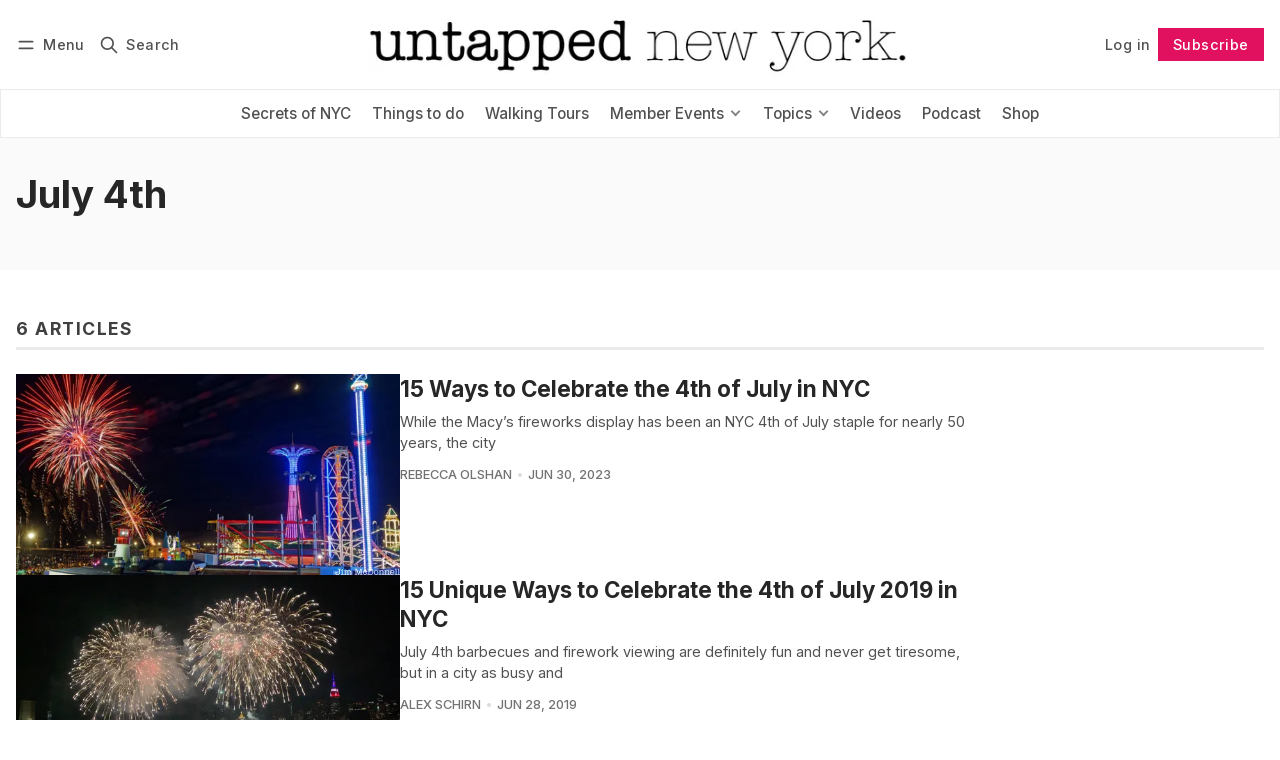

--- FILE ---
content_type: text/html; charset=utf-8
request_url: https://www.untappedcities.com/tag/july-4th/
body_size: 12545
content:
<!DOCTYPE html>
<html lang="en" data-color-scheme="light">
  <head>
    <meta charset="utf-8">
    <meta http-equiv="X-UA-Compatible" content="IE=edge">

    <title>July 4th - Untapped New York</title>

    <meta name="HandheldFriendly" content="True">
    <meta name="viewport" content="width=device-width, initial-scale=1.0">
    
    <meta name="theme-color" content="#e1115f">


    <link rel="preload" href="https://www.untappedcities.com/assets/dist/app.min.js?v=00e166cb66" as="script">
    <link rel="preload" href="https://www.untappedcities.com/assets/dist/app.min.css?v=00e166cb66" as="style">

        <link rel="preconnect" href="https://fonts.googleapis.com">
    <link rel="preconnect" href="https://fonts.gstatic.com" crossorigin>





    <link rel="preload stylesheet" href="https://fonts.googleapis.com/css2?family=Inter:wght@300;400;500;600;700;800&display=swap" 
          as="style" onload="this.onload=null;this.rel='stylesheet'" crossorigin>    
    <style>body { --font-body: 'Inter', sans-serif; --font-headings: 'Inter', sans-serif;}</style>








    <script async defer src="https://www.untappedcities.com/assets/dist/app.min.js?v=00e166cb66"></script>
    <script id="headerbidder" type="text/javascript" src="//a.publir.com/platform/1343.js"></script>

    <link rel="stylesheet" type="text/css" href="https://www.untappedcities.com/assets/dist/app.min.css?v=00e166cb66">

    <style>
  :root {
    --global-max-width: 1400px; /* site max width */
    --global-content-width: 700px; /* post-content-width */
    --global-wide-width: 960px; /* site max width */
    --global-radius: 0px; /* default radius */
    --global-gallery-gap: 1em; /* Image gallery distance between images */
    --global-hyphens: none; /* none/auto */
    --global-header-height: 92px;
    --global-theme-notifications: visible; /* visible/hidden */
    --global-progress-bar: visible; /* visible/hidden */
    --global-content-preview-fading: 0%; /* 50%-100% for fading effect */
    --global-scroll-behavior: smooth;
  }
</style>

<script>
  let preferredTheme = localStorage.getItem('PREFERRED_COLOR_SCHEME') || `light`;
  document.documentElement.setAttribute('data-color-scheme', preferredTheme);
  
  // Global values needed
  const themeGlobal = {
    currentPage: parseInt('1'),
    nextPage: parseInt(''),
    nextPageLink: '',
    maxPages: parseInt('1'), 
    lastPage: `1` === `1` ? true : false,
    postsPerPage: parseInt('12'),
    scrollPos: 0,
    imageLightbox: false
  }

  // Calculate contrast & HSL value;
  function getBrandColorInfo(hexcolor) {
    // get contrast
    if (hexcolor.slice(0, 1) === '#') { hexcolor = hexcolor.slice(1); }
    if (hexcolor.length === 3) { hexcolor = hexcolor.split('').map(function (hex) { return hex + hex;}).join(''); }
    let r = parseInt(hexcolor.substr(0,2),16), g = parseInt(hexcolor.substr(2,2),16), b = parseInt(hexcolor.substr(4,2),16);
    let yiq = ((r * 299) + (g * 587) + (b * 114)) / 1000;
    const colorContrast = (yiq >= 128) ? '#000' : '#fff';

    //get HSL
    r /= 255, g /= 255, b /= 255;
    const max = Math.max(r, g, b), min = Math.min(r, g, b);
    let h, s, l = (max + min)  /  2;  
    if ( max == min ) { h = s = 0; } else {
      let d = max - min;
      s = l > 0.5 ? d / (2 - max - min) : d / (max + min);
      switch(max){
        case r: h = (g - b) / d + (g < b ? 6 : 0); break;
        case g: h = (b - r) / d + 2; break;
        case b: h = (r - g) / d + 4; break;
      }
      h /= 6;
    }
    const colorHSL = [Math.round(h * 360), Math.round(s * 100), Math.round(l * 100)];

    // return
    return { colorContrast, colorHSL }
  };

  const brandColor = getBrandColorInfo("#e1115f");
  let style = document.createElement('style');
  style.innerHTML = `:root { 
    --color-brand-contrast: ${brandColor.colorContrast}; 
    --color-brand-h: ${brandColor.colorHSL[0]};
    --color-brand-s: ${brandColor.colorHSL[1]}%;
    --color-brand-l: ${brandColor.colorHSL[2]}%;
    --color-brand-hsl: ${brandColor.colorHSL[0]} ${brandColor.colorHSL[1]}% ${brandColor.colorHSL[2]}%;
  }`
  document.getElementsByTagName('head')[0].appendChild(style);
</script>

    
    
     

    <link rel="icon" href="https://www.untappedcities.com/content/images/size/w256h256/format/jpeg/2024/03/Untapped-U-Hi-Res.jpg" type="image/jpeg">
    <link rel="canonical" href="https://www.untappedcities.com/tag/july-4th/">
    <meta name="referrer" content="no-referrer-when-downgrade">
    
    <meta property="og:site_name" content="Untapped New York">
    <meta property="og:type" content="website">
    <meta property="og:title" content="July 4th - Untapped New York">
    <meta property="og:url" content="https://www.untappedcities.com/tag/july-4th/">
    <meta property="article:publisher" content="https://www.facebook.com/UntappedNY">
    <meta name="twitter:card" content="summary">
    <meta name="twitter:title" content="July 4th - Untapped New York">
    <meta name="twitter:url" content="https://www.untappedcities.com/tag/july-4th/">
    <meta name="twitter:site" content="@UntappedNY">
    
    <script type="application/ld+json">
{
    "@context": "https://schema.org",
    "@type": "Series",
    "publisher": {
        "@type": "Organization",
        "name": "Untapped New York",
        "url": "https://www.untappedcities.com/",
        "logo": {
            "@type": "ImageObject",
            "url": "https://www.untappedcities.com/content/images/2024/10/Untapped-New-York-Black-Logo-Transparency-1.png"
        }
    },
    "url": "https://www.untappedcities.com/tag/july-4th/",
    "name": "July 4th",
    "mainEntityOfPage": "https://www.untappedcities.com/tag/july-4th/"
}
    </script>

    <meta name="generator" content="Ghost 6.13">
    <link rel="alternate" type="application/rss+xml" title="Untapped New York" href="https://www.untappedcities.com/video/rss/">
    <script defer src="https://cdn.jsdelivr.net/ghost/portal@~2.56/umd/portal.min.js" data-i18n="true" data-ghost="https://www.untappedcities.com/" data-key="f4cfdd035ffd8d4b6a8ac187f6" data-api="https://untapped-new-york.ghost.io/ghost/api/content/" data-locale="en" crossorigin="anonymous"></script><style id="gh-members-styles">.gh-post-upgrade-cta-content,
.gh-post-upgrade-cta {
    display: flex;
    flex-direction: column;
    align-items: center;
    font-family: -apple-system, BlinkMacSystemFont, 'Segoe UI', Roboto, Oxygen, Ubuntu, Cantarell, 'Open Sans', 'Helvetica Neue', sans-serif;
    text-align: center;
    width: 100%;
    color: #ffffff;
    font-size: 16px;
}

.gh-post-upgrade-cta-content {
    border-radius: 8px;
    padding: 40px 4vw;
}

.gh-post-upgrade-cta h2 {
    color: #ffffff;
    font-size: 28px;
    letter-spacing: -0.2px;
    margin: 0;
    padding: 0;
}

.gh-post-upgrade-cta p {
    margin: 20px 0 0;
    padding: 0;
}

.gh-post-upgrade-cta small {
    font-size: 16px;
    letter-spacing: -0.2px;
}

.gh-post-upgrade-cta a {
    color: #ffffff;
    cursor: pointer;
    font-weight: 500;
    box-shadow: none;
    text-decoration: underline;
}

.gh-post-upgrade-cta a:hover {
    color: #ffffff;
    opacity: 0.8;
    box-shadow: none;
    text-decoration: underline;
}

.gh-post-upgrade-cta a.gh-btn {
    display: block;
    background: #ffffff;
    text-decoration: none;
    margin: 28px 0 0;
    padding: 8px 18px;
    border-radius: 4px;
    font-size: 16px;
    font-weight: 600;
}

.gh-post-upgrade-cta a.gh-btn:hover {
    opacity: 0.92;
}</style><script async src="https://js.stripe.com/v3/"></script>
    <script defer src="https://cdn.jsdelivr.net/ghost/sodo-search@~1.8/umd/sodo-search.min.js" data-key="f4cfdd035ffd8d4b6a8ac187f6" data-styles="https://cdn.jsdelivr.net/ghost/sodo-search@~1.8/umd/main.css" data-sodo-search="https://untapped-new-york.ghost.io/" data-locale="en" crossorigin="anonymous"></script>
    
    <link href="https://www.untappedcities.com/webmentions/receive/" rel="webmention">
    <script defer src="/public/cards.min.js?v=00e166cb66"></script>
    <link rel="stylesheet" type="text/css" href="/public/cards.min.css?v=00e166cb66">
    <script defer src="/public/comment-counts.min.js?v=00e166cb66" data-ghost-comments-counts-api="https://www.untappedcities.com/members/api/comments/counts/"></script>
    <script defer src="/public/member-attribution.min.js?v=00e166cb66"></script>
    <script defer src="/public/ghost-stats.min.js?v=00e166cb66" data-stringify-payload="false" data-datasource="analytics_events" data-storage="localStorage" data-host="https://www.untappedcities.com/.ghost/analytics/api/v1/page_hit"  tb_site_uuid="3e3b259f-e5a2-4287-97e8-4888d22daaef" tb_post_uuid="undefined" tb_post_type="null" tb_member_uuid="undefined" tb_member_status="undefined"></script><style>:root {--ghost-accent-color: #e1115f;}</style>
    <style>
  .uc-post-book-cta {
    margin: 0 auto 30px;
    max-width: 832px;
    padding-left: 48px;
    padding-right: 48px;
    width: 100%;
    display: grid;
    grid-template-columns: 1fr 50%;
  }

  .uc-post-book-cta-content {
    padding: 1em;
    align-self: center;
    background-color: #f7f5f5;
    height: 100%;
  }

  .uc-post-book-cta-content p {
    font-size: 1.5em;
    line-height: 1.2;
    padding-left: 0;
    padding-right: 0;
  }

  .uc-post-book-cta-content .kg-button-card.kg-align-left {
    margin: 0;
  }

  .uc-post-book-cta-media img {
    width: 100%;
    height: auto;
  }
</style>

<style>
  .post-template.tag-video .post-hero__excerpt {display: none} 
  .post-template.tag-video .hero__media, .post-template.tag-video .post-hero__media { display: none; }
  .youtube-player { padding-bottom: 75%; }
  .menu {
    top: calc(var(--global-header-height) + var(--announce-height));
  }
</style>
<!-- Google tag (gtag.js) -->
<script async src="https://www.googletagmanager.com/gtag/js?id=G-82E9LH2MVG"></script>
<script>
  window.dataLayer = window.dataLayer || [];
  function gtag(){dataLayer.push(arguments);}
  gtag('js', new Date());

  gtag('config', 'G-82E9LH2MVG');
</script>
<meta name="google-site-verification" content="09ZR7EZJRcE9QTXZ8i4LgedIQtuvzGQfvaR7ShjkeZc" />
<meta name="robots" content="max-image-preview:large">
  </head>
  <body class="tag-template tag-july-4th "  data-excerpts="true">
    

      <header class="header js-header" data-logo="center" data-style="sticky">
  <div class="container wrapper flex items-center header__container">
    <div class="header__more">
      <button class="btn header__menu-toggle js-menu-toggle" title="Menu" aria-label="Menu">
        <i class="icon icon-menu">
  <svg xmlns="http://www.w3.org/2000/svg" class="icon icon-tabler icon-tabler-menu" width="24" height="24" viewBox="0 0 24 24" stroke-width="2" stroke="currentColor" fill="none" stroke-linecap="round" stroke-linejoin="round">
  <path stroke="none" d="M0 0h24v24H0z" fill="none"></path>
  <path d="M4 8l16 0"></path>
  <path d="M4 16l16 0"></path>
</svg>
</i>        <i class="icon icon-x">
  <svg xmlns="http://www.w3.org/2000/svg" class="icon icon-tabler icon-tabler-x" width="24" height="24" viewBox="0 0 24 24" stroke-width="1.5" stroke="currentColor" fill="none" stroke-linecap="round" stroke-linejoin="round">
  <path stroke="none" d="M0 0h24v24H0z" fill="none"/>
  <line x1="18" y1="6" x2="6" y2="18" />
  <line x1="6" y1="6" x2="18" y2="18" />
</svg>
</i>        <span>Menu</span>
      </button>

      <button class="btn header__search-toggle" data-ghost-search title="Search" aria-label="Search">
        <i class="icon icon-search">
  <svg xmlns="http://www.w3.org/2000/svg" class="icon icon-tabler icon-tabler-search" width="24" height="24" viewBox="0 0 24 24" stroke-width="2" stroke="currentColor" fill="none" stroke-linecap="round" stroke-linejoin="round">
  <path stroke="none" d="M0 0h24v24H0z" fill="none"/>
  <circle cx="10" cy="10" r="7" />
  <line x1="21" y1="21" x2="15" y2="15" />
</svg>



</i>        <span>Search</span>
      </button>
    </div>

    <div class="header__brand">
<a href="https://www.untappedcities.com">          <picture class="dark-theme-logo">
  <source     
    srcset="/content/images/size/w100/format/webp/2024/10/Untapped-New-York-Logo-Dark-Large-New.png 100w,/content/images/size/w300/format/webp/2024/10/Untapped-New-York-Logo-Dark-Large-New.png 300w,/content/images/size/w600/format/webp/2024/10/Untapped-New-York-Logo-Dark-Large-New.png 600w"
    sizes="200px"
    data-sizes="auto"
    type="image/webp"
  >
  <img class="header__logo"
    srcset="/content/images/size/w100/format/webp/2024/10/Untapped-New-York-Logo-Dark-Large-New.png 100w,/content/images/size/w300/format/webp/2024/10/Untapped-New-York-Logo-Dark-Large-New.png 300w,/content/images/size/w600/format/webp/2024/10/Untapped-New-York-Logo-Dark-Large-New.png 600w"
    sizes="200px"
    data-sizes="auto"
    data-src="/content/images/size/w100/2024/10/Untapped-New-York-Logo-Dark-Large-New.png"
    src="/content/images/size/w30/2024/10/Untapped-New-York-Logo-Dark-Large-New.png"
    alt="Untapped New York"
  >
</picture>          <picture class="default-logo">
  <source 
    sizes="(max-width: 800px) 200px, 320px"
    
    
    srcset="/content/images/size/w300/format/webp/2024/10/Untapped-New-York-Black-Logo-Transparency-1.png 300w, /content/images/size/w600/format/webp/2024/10/Untapped-New-York-Black-Logo-Transparency-1.png 600w"
    type="image/webp"
  >
  <img class="header__logo"
    sizes="(max-width: 800px) 200px, 320px"
    
    data-srcset="/content/images/size/w300/2024/10/Untapped-New-York-Black-Logo-Transparency-1.png 300w, /content/images/size/w600/2024/10/Untapped-New-York-Black-Logo-Transparency-1.png 600w"
    srcset="/content/images/size/w30/2024/10/Untapped-New-York-Black-Logo-Transparency-1.png 30w"
    data-src="/content/images/size/w100/2024/10/Untapped-New-York-Black-Logo-Transparency-1.png"
    src="/content/images/size/w30/2024/10/Untapped-New-York-Black-Logo-Transparency-1.png"
    alt="Untapped New York"
    loading="eager"
  >
</picture></a>    </div>

    <div class="header__actions">
          <a href="/signin/" class="btn signin-link radius" data-portal="signin">Log in</a>
          <a href="/signup/" class="btn signup-link btn--brand radius" data-portal="signup">Subscribe</a>
        

      <div class="member-menu js-member-menu">
      <a href="/signup/" data-portal="signup" class="signup-link">
        <i class="icon icon-arrow-up-right icon--sm">
  <svg xmlns="http://www.w3.org/2000/svg" class="icon icon-tabler icon-tabler-arrow-up-right" width="24" height="24" viewBox="0 0 24 24" stroke-width="2" stroke="currentColor" fill="none" stroke-linecap="round" stroke-linejoin="round">
  <path stroke="none" d="M0 0h24v24H0z" fill="none"/>
  <line x1="17" y1="7" x2="7" y2="17" />
  <polyline points="8 7 17 7 17 16" />
</svg>



</i>Sign up
      </a>

      <a href="/signin/" data-portal="signin" class="signin-link">
        <i class="icon icon-login icon--sm">
  <svg xmlns="http://www.w3.org/2000/svg" width="24" height="24" viewBox="0 0 24 24" fill="none" stroke="currentColor" stroke-width="2" stroke-linecap="round" stroke-linejoin="round" class="feather feather-log-in">
  <path d="M15 3h4a2 2 0 0 1 2 2v14a2 2 0 0 1-2 2h-4"></path>
  <polyline points="10 17 15 12 10 7"></polyline>
  <line x1="15" y1="12" x2="3" y2="12"></line>
</svg>
</i>Sign in
      </a>
</div>    </div>
  </div>
</header>

<div class="header-menu">
  <div class="container wrapper flex">

    <nav class="header-menu-nav">
      <ul class="nav">
    <li class="nav-secrets-of-nyc" 
      data-label="Secrets of NYC" data-length="14">
      <a href="https://www.untappedcities.com/tag/secrets-of-nyc/">
        <span>Secrets of NYC</span>
      </a>
    </li>
    <li class="nav-things-to-do" 
      data-label="Things to do" data-length="12">
      <a href="https://www.untappedcities.com/tag/things-to-do/">
        <span>Things to do</span>
      </a>
    </li>
    <li class="nav-walking-tours" 
      data-label="Walking Tours" data-length="13">
      <a href="https://untappednewyorktours.com/">
        <span>Walking Tours</span>
      </a>
    </li>
    <li class="nav-member-events" 
      data-label="Member Events" data-length="13">
      <a href="https://www.untappedcities.com/insiders/events/">
        <span>Member Events</span>
      </a>
    </li>
    <li class="nav-become-a-member is-subitem" 
      data-label="- Become a Member" data-length="17">
      <a href="https://www.untappedcities.com/membership/">
        <span>- Become a Member</span>
      </a>
    </li>
    <li class="nav-my-account is-subitem" 
      data-label="- My Account" data-length="12">
      <a href="https://www.untappedcities.com/#/portal/signin">
        <span>- My Account</span>
      </a>
    </li>
    <li class="nav-upcoming-events is-subitem" 
      data-label="- Upcoming Events" data-length="17">
      <a href="https://www.untappedcities.com/insiders/events/">
        <span>- Upcoming Events</span>
      </a>
    </li>
    <li class="nav-on-demand-videos is-subitem" 
      data-label="- On-Demand Videos" data-length="18">
      <a href="https://www.untappedcities.com/video/">
        <span>- On-Demand Videos</span>
      </a>
    </li>
    <li class="nav-gift-membership is-subitem" 
      data-label="- Gift Membership" data-length="17">
      <a href="https://www.untappedcities.com/gift-subscription/">
        <span>- Gift Membership</span>
      </a>
    </li>
    <li class="nav-topics" 
      data-label="Topics" data-length="6">
      <a href="#">
        <span>Topics</span>
      </a>
    </li>
    <li class="nav-abandoned is-subitem" 
      data-label="- Abandoned" data-length="11">
      <a href="https://www.untappedcities.com/tag/abandoned/">
        <span>- Abandoned</span>
      </a>
    </li>
    <li class="nav-architecture is-subitem" 
      data-label="- Architecture" data-length="14">
      <a href="https://www.untappedcities.com/tag/architecture/">
        <span>- Architecture</span>
      </a>
    </li>
    <li class="nav-arts-culture is-subitem" 
      data-label="- Arts &amp; Culture" data-length="16">
      <a href="https://www.untappedcities.com/tag/culture/">
        <span>- Arts &amp; Culture</span>
      </a>
    </li>
    <li class="nav-behind-the-scenes is-subitem" 
      data-label="- Behind the Scenes" data-length="19">
      <a href="https://www.untappedcities.com/tag/behind-the-scenes/">
        <span>- Behind the Scenes</span>
      </a>
    </li>
    <li class="nav-film-locations is-subitem" 
      data-label="- Film Locations" data-length="16">
      <a href="https://www.untappedcities.com/tag/film-locations/">
        <span>- Film Locations</span>
      </a>
    </li>
    <li class="nav-food-drink is-subitem" 
      data-label="- Food &amp; Drink" data-length="14">
      <a href="https://www.untappedcities.com/tag/food/">
        <span>- Food &amp; Drink</span>
      </a>
    </li>
    <li class="nav-transit is-subitem" 
      data-label="- Transit" data-length="9">
      <a href="https://www.untappedcities.com/tag/transit/">
        <span>- Transit</span>
      </a>
    </li>
    <li class="nav-videos" 
      data-label="Videos" data-length="6">
      <a href="https://www.untappedcities.com/video/">
        <span>Videos</span>
      </a>
    </li>
    <li class="nav-podcast" 
      data-label="Podcast" data-length="7">
      <a href="https://www.untappedcities.com/podcast/">
        <span>Podcast</span>
      </a>
    </li>
    <li class="nav-shop" 
      data-label="Shop" data-length="4">
      <a href="https://untapped-cities.square.site/">
        <span>Shop</span>
      </a>
    </li>
</ul>
    </nav>

  </div>
</div>



      <div class="menu js-menu">
  <div class="container wrapper">
    <div class="menu__content">
      <nav class="menu__navigation">
        <ul class="nav">
    <li class="nav-secrets-of-nyc" 
      data-label="Secrets of NYC" data-length="14">
      <a href="https://www.untappedcities.com/tag/secrets-of-nyc/">
        <span>Secrets of NYC</span>
      </a>
    </li>
    <li class="nav-things-to-do" 
      data-label="Things to do" data-length="12">
      <a href="https://www.untappedcities.com/tag/things-to-do/">
        <span>Things to do</span>
      </a>
    </li>
    <li class="nav-walking-tours" 
      data-label="Walking Tours" data-length="13">
      <a href="https://untappednewyorktours.com/">
        <span>Walking Tours</span>
      </a>
    </li>
    <li class="nav-member-events" 
      data-label="Member Events" data-length="13">
      <a href="https://www.untappedcities.com/insiders/events/">
        <span>Member Events</span>
      </a>
    </li>
    <li class="nav-become-a-member is-subitem" 
      data-label="- Become a Member" data-length="17">
      <a href="https://www.untappedcities.com/membership/">
        <span>- Become a Member</span>
      </a>
    </li>
    <li class="nav-my-account is-subitem" 
      data-label="- My Account" data-length="12">
      <a href="https://www.untappedcities.com/#/portal/signin">
        <span>- My Account</span>
      </a>
    </li>
    <li class="nav-upcoming-events is-subitem" 
      data-label="- Upcoming Events" data-length="17">
      <a href="https://www.untappedcities.com/insiders/events/">
        <span>- Upcoming Events</span>
      </a>
    </li>
    <li class="nav-on-demand-videos is-subitem" 
      data-label="- On-Demand Videos" data-length="18">
      <a href="https://www.untappedcities.com/video/">
        <span>- On-Demand Videos</span>
      </a>
    </li>
    <li class="nav-gift-membership is-subitem" 
      data-label="- Gift Membership" data-length="17">
      <a href="https://www.untappedcities.com/gift-subscription/">
        <span>- Gift Membership</span>
      </a>
    </li>
    <li class="nav-topics" 
      data-label="Topics" data-length="6">
      <a href="#">
        <span>Topics</span>
      </a>
    </li>
    <li class="nav-abandoned is-subitem" 
      data-label="- Abandoned" data-length="11">
      <a href="https://www.untappedcities.com/tag/abandoned/">
        <span>- Abandoned</span>
      </a>
    </li>
    <li class="nav-architecture is-subitem" 
      data-label="- Architecture" data-length="14">
      <a href="https://www.untappedcities.com/tag/architecture/">
        <span>- Architecture</span>
      </a>
    </li>
    <li class="nav-arts-culture is-subitem" 
      data-label="- Arts &amp; Culture" data-length="16">
      <a href="https://www.untappedcities.com/tag/culture/">
        <span>- Arts &amp; Culture</span>
      </a>
    </li>
    <li class="nav-behind-the-scenes is-subitem" 
      data-label="- Behind the Scenes" data-length="19">
      <a href="https://www.untappedcities.com/tag/behind-the-scenes/">
        <span>- Behind the Scenes</span>
      </a>
    </li>
    <li class="nav-film-locations is-subitem" 
      data-label="- Film Locations" data-length="16">
      <a href="https://www.untappedcities.com/tag/film-locations/">
        <span>- Film Locations</span>
      </a>
    </li>
    <li class="nav-food-drink is-subitem" 
      data-label="- Food &amp; Drink" data-length="14">
      <a href="https://www.untappedcities.com/tag/food/">
        <span>- Food &amp; Drink</span>
      </a>
    </li>
    <li class="nav-transit is-subitem" 
      data-label="- Transit" data-length="9">
      <a href="https://www.untappedcities.com/tag/transit/">
        <span>- Transit</span>
      </a>
    </li>
    <li class="nav-videos" 
      data-label="Videos" data-length="6">
      <a href="https://www.untappedcities.com/video/">
        <span>Videos</span>
      </a>
    </li>
    <li class="nav-podcast" 
      data-label="Podcast" data-length="7">
      <a href="https://www.untappedcities.com/podcast/">
        <span>Podcast</span>
      </a>
    </li>
    <li class="nav-shop" 
      data-label="Shop" data-length="4">
      <a href="https://untapped-cities.square.site/">
        <span>Shop</span>
      </a>
    </li>
</ul>

          <ul class="nav secondary submenu">
    <li class="nav-advertise-with-us" 
      data-label="Advertise with us" data-length="17">
      <a href="https://www.untappedcities.com/advertise/">
        <span>Advertise with us</span>
      </a>
    </li>
    <li class="nav-about-untapped" 
      data-label="About Untapped" data-length="14">
      <a href="https://www.untappedcities.com/about/">
        <span>About Untapped</span>
      </a>
    </li>
    <li class="nav-jobs-internships" 
      data-label="Jobs &amp; Internships" data-length="18">
      <a href="https://www.untappedcities.com/join-us/">
        <span>Jobs &amp; Internships</span>
      </a>
    </li>
    <li class="nav-terms-conditions" 
      data-label="Terms &amp; Conditions" data-length="18">
      <a href="https://www.untappedcities.com/terms-of-use/">
        <span>Terms &amp; Conditions</span>
      </a>
    </li>
    <li class="nav-members-faq" 
      data-label="Members FAQ" data-length="11">
      <a href="https://www.untappedcities.com/insiders-faq/">
        <span>Members FAQ</span>
      </a>
    </li>
    <li class="nav-privacy-policy" 
      data-label="Privacy Policy" data-length="14">
      <a href="https://www.untappedcities.com/privacy-policy/">
        <span>Privacy Policy</span>
      </a>
    </li>
    <li class="nav-eu-privacy-information" 
      data-label="EU Privacy Information" data-length="22">
      <a href="https://www.untappedcities.com/eu-privacy-information/">
        <span>EU Privacy Information</span>
      </a>
    </li>
    <li class="nav-gdpr" 
      data-label="GDPR" data-length="4">
      <a href="https://www.untappedcities.com/gdpr/">
        <span>GDPR</span>
      </a>
    </li>
    <li class="nav-accessibility-statement" 
      data-label="Accessibility Statement" data-length="23">
      <a href="https://www.untappedcities.com/accessibility-statement/">
        <span>Accessibility Statement</span>
      </a>
    </li>
    <li class="nav-contact-us" 
      data-label="Contact Us" data-length="10">
      <a href="https://www.untappedcities.com/contact/">
        <span>Contact Us</span>
      </a>
    </li>
</ul>
      </nav>

      <div class="menu__posts">
        <span class="menu__posts-title">Latest news</span>
            <article class="post-card has-img is-featured horizontal js-post-card">

  <div class="post-card__content flex flex-col ">
      <a class="post-tag mr-sm tag-secrets-of-nyc" href="/tag/secrets-of-nyc/" aria-label="Secrets of NYC"
        
      >Secrets of NYC</a>

      <h2 class="post-card__title"><a href="https://www.untappedcities.com/spot-a-ghost-sign-for-nycs-lost-automat/">Spot a Ghost Sign for NYC&#x27;s Lost Automat</a></h2>
    
    <p class="post-card__excerpt opacity-080">
      There are no more Horn &amp; Hardarts in NYC, but remnants of them still exist!
    </p>

    <div class="post-info">
  <ul class="post-info__avatars">
        <li class="author-avatar has-image">
          <a href="/author/nicole/" title="Nicole Saraniero" aria-label="Nicole Saraniero">
              <picture class="">
  <source 
    sizes="60px"
    data-sizes="auto"
    srcset="https://www.gravatar.com/avatar/f94143a33c8ae1a34a658a66df656f80?s&#x3D;250&amp;r&#x3D;x&amp;d&#x3D;mp 30w"
    data-srcset="https://www.gravatar.com/avatar/f94143a33c8ae1a34a658a66df656f80?s&#x3D;250&amp;r&#x3D;x&amp;d&#x3D;mp 30w, https://www.gravatar.com/avatar/f94143a33c8ae1a34a658a66df656f80?s&#x3D;250&amp;r&#x3D;x&amp;d&#x3D;mp 100w"
    type="image/webp"
  >
  <img class="lazyload"
    sizes="60px"
    data-sizes="auto"
    data-srcset="https://www.gravatar.com/avatar/f94143a33c8ae1a34a658a66df656f80?s&#x3D;250&amp;r&#x3D;x&amp;d&#x3D;mp 30w, https://www.gravatar.com/avatar/f94143a33c8ae1a34a658a66df656f80?s&#x3D;250&amp;r&#x3D;x&amp;d&#x3D;mp 100w"
    srcset="https://www.gravatar.com/avatar/f94143a33c8ae1a34a658a66df656f80?s&#x3D;250&amp;r&#x3D;x&amp;d&#x3D;mp 30w"
    data-src="https://www.gravatar.com/avatar/f94143a33c8ae1a34a658a66df656f80?s&#x3D;250&amp;r&#x3D;x&amp;d&#x3D;mp"
    src="https://www.gravatar.com/avatar/f94143a33c8ae1a34a658a66df656f80?s&#x3D;250&amp;r&#x3D;x&amp;d&#x3D;mp"
    alt="Nicole Saraniero"
    
  >
</picture>          </a>
        </li>
  </ul>
  
    <span class="post-info__authors"><a href="/author/nicole/">Nicole Saraniero</a></span>
  
  <time datetime="2026-01-19">Jan 19, 2026</time> 

</div>  </div>
</article>            <article class="post-card no-image horizontal js-post-card">

  <div class="post-card__content flex flex-col ">
      <a class="post-tag mr-sm tag-video" href="/tag/video/" aria-label="video"
        
      >video</a>

      <h2 class="post-card__title"><a href="https://www.untappedcities.com/remembering-the-automat-with-marianne-hardart-lorraine-diehl/">Remembering the Automat with Marianne Hardart &amp; Lorraine Diehl</a></h2>
    
    <p class="post-card__excerpt opacity-080">
      rNc_bOyoSBI
    </p>

    <div class="post-info">
  <ul class="post-info__avatars">
        <li class="author-avatar has-image">
          <a href="/author/untappedny/" title="Untapped New York" aria-label="Untapped New York">
              <picture class="">
  <source 
    sizes="60px"
    data-sizes="auto"
    srcset="https://secure.gravatar.com/avatar/b0000b0ea45c4d53eb9ed0b25c58d3b2?s&#x3D;3000&amp;d&#x3D;mm&amp;r&#x3D;g 30w"
    data-srcset="https://secure.gravatar.com/avatar/b0000b0ea45c4d53eb9ed0b25c58d3b2?s&#x3D;3000&amp;d&#x3D;mm&amp;r&#x3D;g 30w, https://secure.gravatar.com/avatar/b0000b0ea45c4d53eb9ed0b25c58d3b2?s&#x3D;3000&amp;d&#x3D;mm&amp;r&#x3D;g 100w"
    type="image/webp"
  >
  <img class="lazyload"
    sizes="60px"
    data-sizes="auto"
    data-srcset="https://secure.gravatar.com/avatar/b0000b0ea45c4d53eb9ed0b25c58d3b2?s&#x3D;3000&amp;d&#x3D;mm&amp;r&#x3D;g 30w, https://secure.gravatar.com/avatar/b0000b0ea45c4d53eb9ed0b25c58d3b2?s&#x3D;3000&amp;d&#x3D;mm&amp;r&#x3D;g 100w"
    srcset="https://secure.gravatar.com/avatar/b0000b0ea45c4d53eb9ed0b25c58d3b2?s&#x3D;3000&amp;d&#x3D;mm&amp;r&#x3D;g 30w"
    data-src="https://secure.gravatar.com/avatar/b0000b0ea45c4d53eb9ed0b25c58d3b2?s&#x3D;3000&amp;d&#x3D;mm&amp;r&#x3D;g"
    src="https://secure.gravatar.com/avatar/b0000b0ea45c4d53eb9ed0b25c58d3b2?s&#x3D;3000&amp;d&#x3D;mm&amp;r&#x3D;g"
    alt="Untapped New York"
    
  >
</picture>          </a>
        </li>
  </ul>
  
    <span class="post-info__authors"><a href="/author/untappedny/">Untapped New York</a></span>
  
  <time datetime="2026-01-16">Jan 16, 2026</time> 

</div>  </div>
</article>            <article class="post-card has-img horizontal js-post-card">

  <div class="post-card__content flex flex-col ">
      <a class="post-tag mr-sm tag-film-locations" href="/tag/film-locations/" aria-label="Film Locations"
        
      >Film Locations</a>

      <h2 class="post-card__title"><a href="https://www.untappedcities.com/timothee-chalamet-movie-lower-east-side-nyc/">Marty Supreme Film Shoot Transforms NYC’s Lower East Side</a></h2>
    
    <p class="post-card__excerpt opacity-080">
      In October 2024, we reported on a new Timothée Chalamet movie that was shooting on the Lower East Side, and
    </p>

    <div class="post-info">
  <ul class="post-info__avatars">
        <li class="author-avatar has-image">
          <a href="/author/nicole/" title="Nicole Saraniero" aria-label="Nicole Saraniero">
              <picture class="">
  <source 
    sizes="60px"
    data-sizes="auto"
    srcset="https://www.gravatar.com/avatar/f94143a33c8ae1a34a658a66df656f80?s&#x3D;250&amp;r&#x3D;x&amp;d&#x3D;mp 30w"
    data-srcset="https://www.gravatar.com/avatar/f94143a33c8ae1a34a658a66df656f80?s&#x3D;250&amp;r&#x3D;x&amp;d&#x3D;mp 30w, https://www.gravatar.com/avatar/f94143a33c8ae1a34a658a66df656f80?s&#x3D;250&amp;r&#x3D;x&amp;d&#x3D;mp 100w"
    type="image/webp"
  >
  <img class="lazyload"
    sizes="60px"
    data-sizes="auto"
    data-srcset="https://www.gravatar.com/avatar/f94143a33c8ae1a34a658a66df656f80?s&#x3D;250&amp;r&#x3D;x&amp;d&#x3D;mp 30w, https://www.gravatar.com/avatar/f94143a33c8ae1a34a658a66df656f80?s&#x3D;250&amp;r&#x3D;x&amp;d&#x3D;mp 100w"
    srcset="https://www.gravatar.com/avatar/f94143a33c8ae1a34a658a66df656f80?s&#x3D;250&amp;r&#x3D;x&amp;d&#x3D;mp 30w"
    data-src="https://www.gravatar.com/avatar/f94143a33c8ae1a34a658a66df656f80?s&#x3D;250&amp;r&#x3D;x&amp;d&#x3D;mp"
    src="https://www.gravatar.com/avatar/f94143a33c8ae1a34a658a66df656f80?s&#x3D;250&amp;r&#x3D;x&amp;d&#x3D;mp"
    alt="Nicole Saraniero"
    
  >
</picture>          </a>
        </li>
  </ul>
  
    <span class="post-info__authors"><a href="/author/nicole/">Nicole Saraniero</a></span>
  
  <time datetime="2026-01-12">Jan 12, 2026</time> 

</div>  </div>
</article>      </div>
    </div>
  </div>

  <div class="w-100 mt border-top">
    <div class="menu__actions">
          <a href="/signin/" data-portal="signin" class="btn signin-link radius">
            Log in
          </a>
          <a href="/signup/" data-portal="signup" class="btn signup-link btn--brand radius">
            Subscribe
          </a>

      <span class="flex-1"></span>

      <div class="social-links items-center mb">
        <span class="fw-600 mr-sm">Follow</span>
          <a href="https://www.facebook.com/UntappedNY" class="facebook" aria-label="Facebook"><i class="icon icon-facebook icon--sm filled">
  <svg xmlns="http://www.w3.org/2000/svg" class="icon icon-tabler icon-tabler-brand-facebook" width="24" height="24" viewBox="0 0 24 24" stroke-width="2" stroke="currentColor" fill="none" stroke-linecap="round" stroke-linejoin="round">
  <path stroke="none" d="M0 0h24v24H0z" fill="none"/>
  <path d="M7 10v4h3v7h4v-7h3l1 -4h-4v-2a1 1 0 0 1 1 -1h3v-4h-3a5 5 0 0 0 -5 5v2h-3" />
</svg>



</i><span>Facebook</span></a>

  <a href="https://x.com/UntappedNY" class="twitter" aria-label="Twitter"><i class="icon icon-twitter-x icon--sm">
  <svg xmlns="http://www.w3.org/2000/svg" class="icon icon-tabler icon-tabler-brand-x" width="24" height="24" viewBox="0 0 24 24" stroke-width="2" stroke="currentColor" fill="none" stroke-linecap="round" stroke-linejoin="round">
  <path stroke="none" d="M0 0h24v24H0z" fill="none"></path>
  <path d="M4 4l11.733 16h4.267l-11.733 -16z"></path>
  <path d="M4 20l6.768 -6.768m2.46 -2.46l6.772 -6.772"></path>
</svg>
</i><span>Twitter</span></a>

<a href="https://www.untappedcities.com/latest/rss" class="rss" aria-label="RSS"><i class="icon icon-rss icon--sm">
  <svg xmlns="http://www.w3.org/2000/svg" class="icon icon-tabler icon-tabler-rss" width="24" height="24" viewBox="0 0 24 24" stroke-width="2" stroke="currentColor" fill="none" stroke-linecap="round" stroke-linejoin="round">
  <path stroke="none" d="M0 0h24v24H0z" fill="none"/>
  <circle cx="5" cy="19" r="1" />
  <path d="M4 4a16 16 0 0 1 16 16" />
  <path d="M4 11a9 9 0 0 1 9 9" />
</svg>



</i><span>RSS</span></a>









      </div>
    </div>
  </div>
</div>
    <main class="main flex-1">
      
  <div class="bg-acc">
    <div class="container wrapper">
      <div class="tag-hero">
        <div class="tag-hero__content">
          <h1 class="tag-hero__name">July 4th</h1>
          
        </div>
      </div>
    </div>
  </div>

  <div class="container wrapper">
    <span class="section-title xs" >
      6 articles
      
    </span>

    <div class="flex flex-col gap-150 mb-lg max-w-60">
        <article class="post-card has-img horizontal js-post-card">
<a class="post-card__media" href="https://www.untappedcities.com/fourth-of-july-events-nyc/">        <figure>
          <picture class="">
  <source 
    sizes="280px"
    data-sizes="auto"
    srcset="/content/images/size/w30/wp-content/uploads/2023/06/fireworks-coney-island-fourth-of-july-untapped-new-york1.jpg 30w"
    data-srcset="/content/images/size/w300/format/webp/wp-content/uploads/2023/06/fireworks-coney-island-fourth-of-july-untapped-new-york1.jpg 300w, /content/images/size/w600/format/webp/wp-content/uploads/2023/06/fireworks-coney-island-fourth-of-july-untapped-new-york1.jpg 600w, /content/images/size/w1000/format/webp/wp-content/uploads/2023/06/fireworks-coney-island-fourth-of-july-untapped-new-york1.jpg 1000w"
    type="image/webp"
  >
  <img class="lazyload"
    sizes="280px"
    data-sizes="auto"
    data-srcset="/content/images/size/w300/wp-content/uploads/2023/06/fireworks-coney-island-fourth-of-july-untapped-new-york1.jpg 300w, /content/images/size/w600/wp-content/uploads/2023/06/fireworks-coney-island-fourth-of-july-untapped-new-york1.jpg 600w, /content/images/size/w1000/wp-content/uploads/2023/06/fireworks-coney-island-fourth-of-july-untapped-new-york1.jpg 1000w"
    srcset="/content/images/size/w30/wp-content/uploads/2023/06/fireworks-coney-island-fourth-of-july-untapped-new-york1.jpg 30w"
    data-src="/content/images/size/w100/wp-content/uploads/2023/06/fireworks-coney-island-fourth-of-july-untapped-new-york1.jpg"
    src="/content/images/size/w30/wp-content/uploads/2023/06/fireworks-coney-island-fourth-of-july-untapped-new-york1.jpg"
    alt="15 Ways to Celebrate the 4th of July in NYC"
    
  >
</picture>        </figure>
</a>
  <div class="post-card__content flex flex-col ">
      <a class="post-tag mr-sm tag-events" href="/tag/events/" aria-label="Events"
        
      >Events</a>

      <h2 class="post-card__title"><a href="https://www.untappedcities.com/fourth-of-july-events-nyc/">15 Ways to Celebrate the 4th of July in NYC</a></h2>

    <p class="post-card__excerpt opacity-080">
      While the Macy’s fireworks display has been an NYC 4th of July staple for nearly 50 years, the city
    </p>

    <div class="post-info">
  <ul class="post-info__avatars">
        <li class="author-avatar has-image">
          <a href="/author/rebeccaolshan/" title="Rebecca Olshan" aria-label="Rebecca Olshan">
              <picture class="">
  <source 
    sizes="60px"
    data-sizes="auto"
    srcset="https://secure.gravatar.com/avatar/beb942255806f4035991fc3396be4375?s&#x3D;3000&amp;d&#x3D;mm&amp;r&#x3D;g 30w"
    data-srcset="https://secure.gravatar.com/avatar/beb942255806f4035991fc3396be4375?s&#x3D;3000&amp;d&#x3D;mm&amp;r&#x3D;g 30w, https://secure.gravatar.com/avatar/beb942255806f4035991fc3396be4375?s&#x3D;3000&amp;d&#x3D;mm&amp;r&#x3D;g 100w"
    type="image/webp"
  >
  <img class="lazyload"
    sizes="60px"
    data-sizes="auto"
    data-srcset="https://secure.gravatar.com/avatar/beb942255806f4035991fc3396be4375?s&#x3D;3000&amp;d&#x3D;mm&amp;r&#x3D;g 30w, https://secure.gravatar.com/avatar/beb942255806f4035991fc3396be4375?s&#x3D;3000&amp;d&#x3D;mm&amp;r&#x3D;g 100w"
    srcset="https://secure.gravatar.com/avatar/beb942255806f4035991fc3396be4375?s&#x3D;3000&amp;d&#x3D;mm&amp;r&#x3D;g 30w"
    data-src="https://secure.gravatar.com/avatar/beb942255806f4035991fc3396be4375?s&#x3D;3000&amp;d&#x3D;mm&amp;r&#x3D;g"
    src="https://secure.gravatar.com/avatar/beb942255806f4035991fc3396be4375?s&#x3D;3000&amp;d&#x3D;mm&amp;r&#x3D;g"
    alt="Rebecca Olshan"
    
  >
</picture>          </a>
        </li>
  </ul>
  
    <span class="post-info__authors"><a href="/author/rebeccaolshan/">Rebecca Olshan</a></span>
  
  <time datetime="2023-06-30">Jun 30, 2023</time> 

</div>  </div>
</article>        <article class="post-card has-img horizontal js-post-card">
<a class="post-card__media" href="https://www.untappedcities.com/13-unique-ways-to-celebrate-the-4th-of-july-2019-in-nyc/">        <figure>
          <picture class="">
  <source 
    sizes="280px"
    data-sizes="auto"
    srcset="/content/images/size/w30/wp-content/uploads/2016/06/july-4th-fireworks-macys-east-river-2020-empire-state-building-nyc-1.jpg 30w"
    data-srcset="/content/images/size/w300/format/webp/wp-content/uploads/2016/06/july-4th-fireworks-macys-east-river-2020-empire-state-building-nyc-1.jpg 300w, /content/images/size/w600/format/webp/wp-content/uploads/2016/06/july-4th-fireworks-macys-east-river-2020-empire-state-building-nyc-1.jpg 600w, /content/images/size/w1000/format/webp/wp-content/uploads/2016/06/july-4th-fireworks-macys-east-river-2020-empire-state-building-nyc-1.jpg 1000w"
    type="image/webp"
  >
  <img class="lazyload"
    sizes="280px"
    data-sizes="auto"
    data-srcset="/content/images/size/w300/wp-content/uploads/2016/06/july-4th-fireworks-macys-east-river-2020-empire-state-building-nyc-1.jpg 300w, /content/images/size/w600/wp-content/uploads/2016/06/july-4th-fireworks-macys-east-river-2020-empire-state-building-nyc-1.jpg 600w, /content/images/size/w1000/wp-content/uploads/2016/06/july-4th-fireworks-macys-east-river-2020-empire-state-building-nyc-1.jpg 1000w"
    srcset="/content/images/size/w30/wp-content/uploads/2016/06/july-4th-fireworks-macys-east-river-2020-empire-state-building-nyc-1.jpg 30w"
    data-src="/content/images/size/w100/wp-content/uploads/2016/06/july-4th-fireworks-macys-east-river-2020-empire-state-building-nyc-1.jpg"
    src="/content/images/size/w30/wp-content/uploads/2016/06/july-4th-fireworks-macys-east-river-2020-empire-state-building-nyc-1.jpg"
    alt="July 4th Fireworks"
    
  >
</picture>        </figure>
</a>
  <div class="post-card__content flex flex-col ">
      <a class="post-tag mr-sm tag-events" href="/tag/events/" aria-label="Events"
        
      >Events</a>

      <h2 class="post-card__title"><a href="https://www.untappedcities.com/13-unique-ways-to-celebrate-the-4th-of-july-2019-in-nyc/">15 Unique Ways to Celebrate the 4th of July 2019 in NYC</a></h2>

    <p class="post-card__excerpt opacity-080">
      July 4th barbecues and firework viewing are definitely fun and never get tiresome, but in a city as busy and
    </p>

    <div class="post-info">
  <ul class="post-info__avatars">
        <li class="author-avatar has-image">
          <a href="/author/alexschirn/" title="Alex Schirn" aria-label="Alex Schirn">
              <picture class="">
  <source 
    sizes="60px"
    data-sizes="auto"
    srcset="https://secure.gravatar.com/avatar/9288dda99fd9fbfb58781dfe87955c93?s&#x3D;3000&amp;d&#x3D;mm&amp;r&#x3D;g 30w"
    data-srcset="https://secure.gravatar.com/avatar/9288dda99fd9fbfb58781dfe87955c93?s&#x3D;3000&amp;d&#x3D;mm&amp;r&#x3D;g 30w, https://secure.gravatar.com/avatar/9288dda99fd9fbfb58781dfe87955c93?s&#x3D;3000&amp;d&#x3D;mm&amp;r&#x3D;g 100w"
    type="image/webp"
  >
  <img class="lazyload"
    sizes="60px"
    data-sizes="auto"
    data-srcset="https://secure.gravatar.com/avatar/9288dda99fd9fbfb58781dfe87955c93?s&#x3D;3000&amp;d&#x3D;mm&amp;r&#x3D;g 30w, https://secure.gravatar.com/avatar/9288dda99fd9fbfb58781dfe87955c93?s&#x3D;3000&amp;d&#x3D;mm&amp;r&#x3D;g 100w"
    srcset="https://secure.gravatar.com/avatar/9288dda99fd9fbfb58781dfe87955c93?s&#x3D;3000&amp;d&#x3D;mm&amp;r&#x3D;g 30w"
    data-src="https://secure.gravatar.com/avatar/9288dda99fd9fbfb58781dfe87955c93?s&#x3D;3000&amp;d&#x3D;mm&amp;r&#x3D;g"
    src="https://secure.gravatar.com/avatar/9288dda99fd9fbfb58781dfe87955c93?s&#x3D;3000&amp;d&#x3D;mm&amp;r&#x3D;g"
    alt="Alex Schirn"
    
  >
</picture>          </a>
        </li>
  </ul>
  
    <span class="post-info__authors"><a href="/author/alexschirn/">Alex Schirn</a></span>
  
  <time datetime="2019-06-28">Jun 28, 2019</time> 

</div>  </div>
</article>        <article class="post-card has-img horizontal js-post-card">
<a class="post-card__media" href="https://www.untappedcities.com/12-unique-ways-to-spend-the-fourth-of-july-2018-in-nyc/">        <figure>
          <picture class="">
  <source 
    sizes="280px"
    data-sizes="auto"
    srcset="/content/images/size/w30/wp-content/uploads/2016/06/july-4th-fireworks-macys-east-river-2020-empire-state-building-nyc-1.jpg 30w"
    data-srcset="/content/images/size/w300/format/webp/wp-content/uploads/2016/06/july-4th-fireworks-macys-east-river-2020-empire-state-building-nyc-1.jpg 300w, /content/images/size/w600/format/webp/wp-content/uploads/2016/06/july-4th-fireworks-macys-east-river-2020-empire-state-building-nyc-1.jpg 600w, /content/images/size/w1000/format/webp/wp-content/uploads/2016/06/july-4th-fireworks-macys-east-river-2020-empire-state-building-nyc-1.jpg 1000w"
    type="image/webp"
  >
  <img class="lazyload"
    sizes="280px"
    data-sizes="auto"
    data-srcset="/content/images/size/w300/wp-content/uploads/2016/06/july-4th-fireworks-macys-east-river-2020-empire-state-building-nyc-1.jpg 300w, /content/images/size/w600/wp-content/uploads/2016/06/july-4th-fireworks-macys-east-river-2020-empire-state-building-nyc-1.jpg 600w, /content/images/size/w1000/wp-content/uploads/2016/06/july-4th-fireworks-macys-east-river-2020-empire-state-building-nyc-1.jpg 1000w"
    srcset="/content/images/size/w30/wp-content/uploads/2016/06/july-4th-fireworks-macys-east-river-2020-empire-state-building-nyc-1.jpg 30w"
    data-src="/content/images/size/w100/wp-content/uploads/2016/06/july-4th-fireworks-macys-east-river-2020-empire-state-building-nyc-1.jpg"
    src="/content/images/size/w30/wp-content/uploads/2016/06/july-4th-fireworks-macys-east-river-2020-empire-state-building-nyc-1.jpg"
    alt="July 4th Fireworks"
    
  >
</picture>        </figure>
</a>
  <div class="post-card__content flex flex-col ">
      <a class="post-tag mr-sm tag-culture" href="/tag/culture/" aria-label="Arts &amp; Culture"
        
      >Arts &amp; Culture</a>

      <h2 class="post-card__title"><a href="https://www.untappedcities.com/12-unique-ways-to-spend-the-fourth-of-july-2018-in-nyc/">13 Unique Ways to Spend the Fourth of July 2018 in NYC</a></h2>

    <p class="post-card__excerpt opacity-080">
      The Fourth of July falls right in the middle of the week this year, leaving important decisions to be made
    </p>

    <div class="post-info">
  <ul class="post-info__avatars">
        <li class="author-avatar has-image">
          <a href="/author/untappedny/" title="Untapped New York" aria-label="Untapped New York">
              <picture class="">
  <source 
    sizes="60px"
    data-sizes="auto"
    srcset="https://secure.gravatar.com/avatar/b0000b0ea45c4d53eb9ed0b25c58d3b2?s&#x3D;3000&amp;d&#x3D;mm&amp;r&#x3D;g 30w"
    data-srcset="https://secure.gravatar.com/avatar/b0000b0ea45c4d53eb9ed0b25c58d3b2?s&#x3D;3000&amp;d&#x3D;mm&amp;r&#x3D;g 30w, https://secure.gravatar.com/avatar/b0000b0ea45c4d53eb9ed0b25c58d3b2?s&#x3D;3000&amp;d&#x3D;mm&amp;r&#x3D;g 100w"
    type="image/webp"
  >
  <img class="lazyload"
    sizes="60px"
    data-sizes="auto"
    data-srcset="https://secure.gravatar.com/avatar/b0000b0ea45c4d53eb9ed0b25c58d3b2?s&#x3D;3000&amp;d&#x3D;mm&amp;r&#x3D;g 30w, https://secure.gravatar.com/avatar/b0000b0ea45c4d53eb9ed0b25c58d3b2?s&#x3D;3000&amp;d&#x3D;mm&amp;r&#x3D;g 100w"
    srcset="https://secure.gravatar.com/avatar/b0000b0ea45c4d53eb9ed0b25c58d3b2?s&#x3D;3000&amp;d&#x3D;mm&amp;r&#x3D;g 30w"
    data-src="https://secure.gravatar.com/avatar/b0000b0ea45c4d53eb9ed0b25c58d3b2?s&#x3D;3000&amp;d&#x3D;mm&amp;r&#x3D;g"
    src="https://secure.gravatar.com/avatar/b0000b0ea45c4d53eb9ed0b25c58d3b2?s&#x3D;3000&amp;d&#x3D;mm&amp;r&#x3D;g"
    alt="Untapped New York"
    
  >
</picture>          </a>
        </li>
  </ul>
  
    <span class="post-info__authors"><a href="/author/untappedny/">Untapped New York</a></span>
  
  <time datetime="2018-06-29">Jun 29, 2018</time> 

</div>  </div>
</article>        <article class="post-card no-image horizontal js-post-card">

  <div class="post-card__content flex flex-col ">
      <a class="post-tag mr-sm tag-culture" href="/tag/culture/" aria-label="Arts &amp; Culture"
        
      >Arts &amp; Culture</a>

      <h2 class="post-card__title"><a href="https://www.untappedcities.com/10-unique-activities-to-celebrate-fourth-of-july-2017-in-nyc/">12 Unique Activities to Celebrate Fourth of July 2017 in NYC</a></h2>

    <p class="post-card__excerpt opacity-080">
      This year marks the 240th anniversary of our nation’s freedom, and most Fourth of July festivities will include grills,
    </p>

    <div class="post-info">
  <ul class="post-info__avatars">
        <li class="author-avatar has-image">
          <a href="/author/erikastark/" title="erikastark" aria-label="erikastark">
              <picture class="">
  <source 
    sizes="60px"
    data-sizes="auto"
    srcset="https://secure.gravatar.com/avatar/?s&#x3D;3000&amp;d&#x3D;mm&amp;r&#x3D;g 30w"
    data-srcset="https://secure.gravatar.com/avatar/?s&#x3D;3000&amp;d&#x3D;mm&amp;r&#x3D;g 30w, https://secure.gravatar.com/avatar/?s&#x3D;3000&amp;d&#x3D;mm&amp;r&#x3D;g 100w"
    type="image/webp"
  >
  <img class="lazyload"
    sizes="60px"
    data-sizes="auto"
    data-srcset="https://secure.gravatar.com/avatar/?s&#x3D;3000&amp;d&#x3D;mm&amp;r&#x3D;g 30w, https://secure.gravatar.com/avatar/?s&#x3D;3000&amp;d&#x3D;mm&amp;r&#x3D;g 100w"
    srcset="https://secure.gravatar.com/avatar/?s&#x3D;3000&amp;d&#x3D;mm&amp;r&#x3D;g 30w"
    data-src="https://secure.gravatar.com/avatar/?s&#x3D;3000&amp;d&#x3D;mm&amp;r&#x3D;g"
    src="https://secure.gravatar.com/avatar/?s&#x3D;3000&amp;d&#x3D;mm&amp;r&#x3D;g"
    alt="erikastark"
    
  >
</picture>          </a>
        </li>
  </ul>
  
    <span class="post-info__authors"><a href="/author/erikastark/">erikastark</a></span>
  
  <time datetime="2017-06-27">Jun 27, 2017</time> 

</div>  </div>
</article>        <article class="post-card no-image horizontal js-post-card">

  <div class="post-card__content flex flex-col ">
      <a class="post-tag mr-sm tag-culture" href="/tag/culture/" aria-label="Arts &amp; Culture"
        
      >Arts &amp; Culture</a>

      <h2 class="post-card__title"><a href="https://www.untappedcities.com/tickets-available-for-fourth-of-july-fireworks-cruise-with-statue-cruises/">Tickets Available for NYC Fourth of July Fireworks Cruise With Statue Cruises</a></h2>

    <p class="post-card__excerpt opacity-080">
      Summer has finally arrived and Independence Day is just around the corner. For those seeking an adventure, Statue Cruises — the
    </p>

    <div class="post-info">
  <ul class="post-info__avatars">
        <li class="author-avatar has-image">
          <a href="/author/untappedny/" title="Untapped New York" aria-label="Untapped New York">
              <picture class="">
  <source 
    sizes="60px"
    data-sizes="auto"
    srcset="https://secure.gravatar.com/avatar/b0000b0ea45c4d53eb9ed0b25c58d3b2?s&#x3D;3000&amp;d&#x3D;mm&amp;r&#x3D;g 30w"
    data-srcset="https://secure.gravatar.com/avatar/b0000b0ea45c4d53eb9ed0b25c58d3b2?s&#x3D;3000&amp;d&#x3D;mm&amp;r&#x3D;g 30w, https://secure.gravatar.com/avatar/b0000b0ea45c4d53eb9ed0b25c58d3b2?s&#x3D;3000&amp;d&#x3D;mm&amp;r&#x3D;g 100w"
    type="image/webp"
  >
  <img class="lazyload"
    sizes="60px"
    data-sizes="auto"
    data-srcset="https://secure.gravatar.com/avatar/b0000b0ea45c4d53eb9ed0b25c58d3b2?s&#x3D;3000&amp;d&#x3D;mm&amp;r&#x3D;g 30w, https://secure.gravatar.com/avatar/b0000b0ea45c4d53eb9ed0b25c58d3b2?s&#x3D;3000&amp;d&#x3D;mm&amp;r&#x3D;g 100w"
    srcset="https://secure.gravatar.com/avatar/b0000b0ea45c4d53eb9ed0b25c58d3b2?s&#x3D;3000&amp;d&#x3D;mm&amp;r&#x3D;g 30w"
    data-src="https://secure.gravatar.com/avatar/b0000b0ea45c4d53eb9ed0b25c58d3b2?s&#x3D;3000&amp;d&#x3D;mm&amp;r&#x3D;g"
    src="https://secure.gravatar.com/avatar/b0000b0ea45c4d53eb9ed0b25c58d3b2?s&#x3D;3000&amp;d&#x3D;mm&amp;r&#x3D;g"
    alt="Untapped New York"
    
  >
</picture>          </a>
        </li>
  </ul>
  
    <span class="post-info__authors"><a href="/author/untappedny/">Untapped New York</a></span>
  
  <time datetime="2017-06-26">Jun 26, 2017</time> 

</div>  </div>
</article>        <article class="post-card no-image horizontal js-post-card">

  <div class="post-card__content flex flex-col ">
      <a class="post-tag mr-sm tag-culture" href="/tag/culture/" aria-label="Arts &amp; Culture"
        
      >Arts &amp; Culture</a>

      <h2 class="post-card__title"><a href="https://www.untappedcities.com/vintage-nyc-photography-4th-of-july-celebrations-throughout-the-decades/">Vintage NYC Photography: 4th of July Celebrations Throughout the Decades</a></h2>

    <p class="post-card__excerpt opacity-080">
      It seems that New Yorkers still celebrate the 4th of July similarly to how they did a century or two
    </p>

    <div class="post-info">
  <ul class="post-info__avatars">
        <li class="author-avatar has-image">
          <a href="/author/sabrinaromano/" title="sabrina romano" aria-label="sabrina romano">
              <picture class="">
  <source 
    sizes="60px"
    data-sizes="auto"
    srcset="https://secure.gravatar.com/avatar/aed6af80fd93407069455b208163086f?s&#x3D;3000&amp;d&#x3D;mm&amp;r&#x3D;g 30w"
    data-srcset="https://secure.gravatar.com/avatar/aed6af80fd93407069455b208163086f?s&#x3D;3000&amp;d&#x3D;mm&amp;r&#x3D;g 30w, https://secure.gravatar.com/avatar/aed6af80fd93407069455b208163086f?s&#x3D;3000&amp;d&#x3D;mm&amp;r&#x3D;g 100w"
    type="image/webp"
  >
  <img class="lazyload"
    sizes="60px"
    data-sizes="auto"
    data-srcset="https://secure.gravatar.com/avatar/aed6af80fd93407069455b208163086f?s&#x3D;3000&amp;d&#x3D;mm&amp;r&#x3D;g 30w, https://secure.gravatar.com/avatar/aed6af80fd93407069455b208163086f?s&#x3D;3000&amp;d&#x3D;mm&amp;r&#x3D;g 100w"
    srcset="https://secure.gravatar.com/avatar/aed6af80fd93407069455b208163086f?s&#x3D;3000&amp;d&#x3D;mm&amp;r&#x3D;g 30w"
    data-src="https://secure.gravatar.com/avatar/aed6af80fd93407069455b208163086f?s&#x3D;3000&amp;d&#x3D;mm&amp;r&#x3D;g"
    src="https://secure.gravatar.com/avatar/aed6af80fd93407069455b208163086f?s&#x3D;3000&amp;d&#x3D;mm&amp;r&#x3D;g"
    alt="sabrina romano"
    
  >
</picture>          </a>
        </li>
  </ul>
  
    <span class="post-info__authors"><a href="/author/sabrinaromano/">sabrina romano</a></span>
  
  <time datetime="2014-07-04">Jul 4, 2014</time> 

</div>  </div>
</article>    </div>

    <div class="pagination" data-type="">
  <nav class="pagination-items">
    <a class="prev-posts disabled" href="javascript:">
      <i class="icon icon-arrow-left icon--sm">
  <svg xmlns="http://www.w3.org/2000/svg" class="icon icon-tabler icon-tabler-arrow-left" width="24" height="24" viewBox="0 0 24 24" stroke-width="2" stroke="currentColor" fill="none" stroke-linecap="round" stroke-linejoin="round">
  <path stroke="none" d="M0 0h24v24H0z" fill="none"/>
  <line x1="5" y1="12" x2="19" y2="12" />
  <line x1="5" y1="12" x2="11" y2="18" />
  <line x1="5" y1="12" x2="11" y2="6" />
</svg>



</i><span class="ml-xs">Prev</span>
    </a>
    <span class="page-number">Page 1 of 1</span>
    <a class="next-posts disabled" href="javascript:">
      <span class="mr-xs">Next</span><i class="icon icon-arrow-right icon--sm">
  <svg xmlns="http://www.w3.org/2000/svg" class="icon icon-tabler icon-tabler-arrow-narrow-right" width="24" height="24" viewBox="0 0 24 24" stroke-width="2" stroke="currentColor" fill="none" stroke-linecap="round" stroke-linejoin="round">
  <path stroke="none" d="M0 0h24v24H0z" fill="none"></path>
  <path d="M5 12l14 0"></path>
  <path d="M15 16l4 -4"></path>
  <path d="M15 8l4 4"></path>
</svg>



</i>
    </a>
  </nav>

  <button class="btn btn--wide btn--bordered btn-load-more js-load-more">
    Load more
  </button>
</div>  </div>

    </main>
    
              <div class="subscribe-cta reverse">
          <div class="container wrapper">
            <div class="subscribe-cta__content">
              <span class="subscribe-cta__title mb-0" id="footer-cta">
                Get the latest NYC secrets
              </span>
              <p class="mb-0 mt-xs text-11">Subscribe to our newsletter</p>
            </div>
            <form class="subscribe-form" 
  data-members-form="subscribe" data-style="inline-joined">
  <input data-members-email class="w-100 bg-default" 
    type="email" autocomplete="email" placeholder="Your email address" 
    aria-labelledby="footer-cta" required> 
  <button class="btn btn--brand text-10" type="submit">
    <span>Subscribe</span>
  </button>
  <div class="msg-success">Great! Check your inbox and click the link.</div>
  <div class="msg-error">Sorry, something went wrong. Please try again.</div>
</form>          </div>
        </div>

        <div class="container wrapper ad">
    <div class="leaderboard">
      <div class="ad__disclaimer">
        <div class="ad__title">Advertisement</div>
        <div>•</div>
        <div class="ad__upsell">
          <a href="#/portal/signup">Go ad free</a>
        </div>
      </div>
      <div id="div-gpt-ad-1612382967860-0" class="publirAds"><script>googletag.cmd.push(function() {  googletag.pubads().addEventListener('slotRenderEnded', function(event) { if (event.slot.getSlotElementId() == "div-gpt-ad-1612382967860-0") {googletag.display("div-gpt-ad-1612382967860-0");} });});</script></div>


    </div>
  </div>

      <footer class="footer">
  <div class="container wrapper">
    <div class="row">
      <div class="col-xs-12 col-md-4">
        <div class="footer__brand flex items-center">
            <picture class="dark-theme-logo">
  <source     
    srcset="/content/images/size/w100/format/webp/2024/10/Untapped-New-York-Logo-Dark-Large-New.png 100w,/content/images/size/w300/format/webp/2024/10/Untapped-New-York-Logo-Dark-Large-New.png 300w,/content/images/size/w600/format/webp/2024/10/Untapped-New-York-Logo-Dark-Large-New.png 600w"
    sizes="200px"
    data-sizes="auto"
    type="image/webp"
  >
  <img class="footer__logo mr lazyload"
    srcset="/content/images/size/w100/format/webp/2024/10/Untapped-New-York-Logo-Dark-Large-New.png 100w,/content/images/size/w300/format/webp/2024/10/Untapped-New-York-Logo-Dark-Large-New.png 300w,/content/images/size/w600/format/webp/2024/10/Untapped-New-York-Logo-Dark-Large-New.png 600w"
    sizes="200px"
    data-sizes="auto"
    data-src="/content/images/size/w100/2024/10/Untapped-New-York-Logo-Dark-Large-New.png"
    src="/content/images/size/w30/2024/10/Untapped-New-York-Logo-Dark-Large-New.png"
    alt="Untapped New York"
  >
</picture>            <picture class="default-logo">
  <source 
    sizes="200px"
    data-sizes="auto"
    srcset="/content/images/size/w30/2024/10/Untapped-New-York-Black-Logo-Transparency-1.png 30w"
    data-srcset="/content/images/size/w300/format/webp/2024/10/Untapped-New-York-Black-Logo-Transparency-1.png 300w, /content/images/size/w600/format/webp/2024/10/Untapped-New-York-Black-Logo-Transparency-1.png 600w"
    type="image/webp"
  >
  <img class="footer__logo mr lazyload"
    sizes="200px"
    data-sizes="auto"
    data-srcset="/content/images/size/w300/2024/10/Untapped-New-York-Black-Logo-Transparency-1.png 300w, /content/images/size/w600/2024/10/Untapped-New-York-Black-Logo-Transparency-1.png 600w"
    srcset="/content/images/size/w30/2024/10/Untapped-New-York-Black-Logo-Transparency-1.png 30w"
    data-src="/content/images/size/w100/2024/10/Untapped-New-York-Black-Logo-Transparency-1.png"
    src="/content/images/size/w30/2024/10/Untapped-New-York-Black-Logo-Transparency-1.png"
    alt="Untapped New York"
    
  >
</picture>        </div>

        <div class="footer__description" id="footer-input-label">
          Discover NYC&#x27;s secrets and hidden gems online or in-person!
        </div>

        <div class="social-links">
            <a href="https://www.facebook.com/UntappedNY" class="facebook" aria-label="Facebook"><i class="icon icon-facebook icon--sm filled">
  <svg xmlns="http://www.w3.org/2000/svg" class="icon icon-tabler icon-tabler-brand-facebook" width="24" height="24" viewBox="0 0 24 24" stroke-width="2" stroke="currentColor" fill="none" stroke-linecap="round" stroke-linejoin="round">
  <path stroke="none" d="M0 0h24v24H0z" fill="none"/>
  <path d="M7 10v4h3v7h4v-7h3l1 -4h-4v-2a1 1 0 0 1 1 -1h3v-4h-3a5 5 0 0 0 -5 5v2h-3" />
</svg>



</i><span>Facebook</span></a>

  <a href="https://x.com/UntappedNY" class="twitter" aria-label="Twitter"><i class="icon icon-twitter-x icon--sm">
  <svg xmlns="http://www.w3.org/2000/svg" class="icon icon-tabler icon-tabler-brand-x" width="24" height="24" viewBox="0 0 24 24" stroke-width="2" stroke="currentColor" fill="none" stroke-linecap="round" stroke-linejoin="round">
  <path stroke="none" d="M0 0h24v24H0z" fill="none"></path>
  <path d="M4 4l11.733 16h4.267l-11.733 -16z"></path>
  <path d="M4 20l6.768 -6.768m2.46 -2.46l6.772 -6.772"></path>
</svg>
</i><span>Twitter</span></a>

<a href="https://www.untappedcities.com/latest/rss" class="rss" aria-label="RSS"><i class="icon icon-rss icon--sm">
  <svg xmlns="http://www.w3.org/2000/svg" class="icon icon-tabler icon-tabler-rss" width="24" height="24" viewBox="0 0 24 24" stroke-width="2" stroke="currentColor" fill="none" stroke-linecap="round" stroke-linejoin="round">
  <path stroke="none" d="M0 0h24v24H0z" fill="none"/>
  <circle cx="5" cy="19" r="1" />
  <path d="M4 4a16 16 0 0 1 16 16" />
  <path d="M4 11a9 9 0 0 1 9 9" />
</svg>



</i><span>RSS</span></a>









        </div>
      </div>

      <div class="col-xs-12 col-md-8">

          <ul class="nav secondary submenu">
    <li class="nav-advertise-with-us" 
      data-label="Advertise with us" data-length="17">
      <a href="https://www.untappedcities.com/advertise/">
        <span>Advertise with us</span>
      </a>
    </li>
    <li class="nav-about-untapped" 
      data-label="About Untapped" data-length="14">
      <a href="https://www.untappedcities.com/about/">
        <span>About Untapped</span>
      </a>
    </li>
    <li class="nav-jobs-internships" 
      data-label="Jobs &amp; Internships" data-length="18">
      <a href="https://www.untappedcities.com/join-us/">
        <span>Jobs &amp; Internships</span>
      </a>
    </li>
    <li class="nav-terms-conditions" 
      data-label="Terms &amp; Conditions" data-length="18">
      <a href="https://www.untappedcities.com/terms-of-use/">
        <span>Terms &amp; Conditions</span>
      </a>
    </li>
    <li class="nav-members-faq" 
      data-label="Members FAQ" data-length="11">
      <a href="https://www.untappedcities.com/insiders-faq/">
        <span>Members FAQ</span>
      </a>
    </li>
    <li class="nav-privacy-policy" 
      data-label="Privacy Policy" data-length="14">
      <a href="https://www.untappedcities.com/privacy-policy/">
        <span>Privacy Policy</span>
      </a>
    </li>
    <li class="nav-eu-privacy-information" 
      data-label="EU Privacy Information" data-length="22">
      <a href="https://www.untappedcities.com/eu-privacy-information/">
        <span>EU Privacy Information</span>
      </a>
    </li>
    <li class="nav-gdpr" 
      data-label="GDPR" data-length="4">
      <a href="https://www.untappedcities.com/gdpr/">
        <span>GDPR</span>
      </a>
    </li>
    <li class="nav-accessibility-statement" 
      data-label="Accessibility Statement" data-length="23">
      <a href="https://www.untappedcities.com/accessibility-statement/">
        <span>Accessibility Statement</span>
      </a>
    </li>
    <li class="nav-contact-us" 
      data-label="Contact Us" data-length="10">
      <a href="https://www.untappedcities.com/contact/">
        <span>Contact Us</span>
      </a>
    </li>
</ul>


      </div>
    </div>

    <div class="footer__bottom">
      <div class="footer__copy">
        <span>&copy;2026&nbsp;<a href="https://www.untappedcities.com">Untapped New York</a>.</span>
        <span>Published with&nbsp;<a href="https://ghost.org">Ghost</a>&nbsp;&&nbsp;<a href="https://brightthemes.com/themes/maali/">Maali</a>.</span>
      </div>

      <div class="color-scheme flex flex-cc radius-half">
  <div class="color-scheme-symbol">
    <span class="accent-bg"></span>
  </div>
  <select class="color-scheme-select radius-half js-color-scheme-select" aria-label="Change color scheme">
    <option value="system" selected>System</option>
    <option value="light">Light</option>
    <option value="dark">Dark</option>
  </select>
  <i class="icon icon-select">
  <svg xmlns="http://www.w3.org/2000/svg" class="icon icon-tabler icon-tabler-select" width="24" height="24" viewBox="0 0 24 24" stroke-width="2" stroke="currentColor" fill="none" stroke-linecap="round" stroke-linejoin="round">
  <path d="M17 8.517L12 3 7 8.517M7 15.48l5 5.517 5-5.517"></path>
</svg>



</i></div>    </div>

  </div>
</footer>

    <dialog class="notification">
  <i class="icon icon-success notification-icon">
  <svg xmlns="http://www.w3.org/2000/svg" class="icon icon-tabler icon-tabler-circle-check" width="24" height="24" viewBox="0 0 24 24" stroke-width="2" stroke="currentColor" fill="none" stroke-linecap="round" stroke-linejoin="round">
  <path stroke="none" d="M0 0h24v24H0z" fill="none"/>
  <circle cx="12" cy="12" r="9" />
  <path d="M9 12l2 2l4 -4" />
</svg>



</i>  <i class="icon icon-error notification-icon">
  <svg xmlns="http://www.w3.org/2000/svg" class="icon icon-tabler icon-tabler-alert-octagon" width="24" height="24" viewBox="0 0 24 24" stroke-width="2" stroke="currentColor" fill="none" stroke-linecap="round" stroke-linejoin="round">
  <path stroke="none" d="M0 0h24v24H0z" fill="none"/>
  <path d="M8.7 3h6.6c.3 0 .5 .1 .7 .3l4.7 4.7c.2 .2 .3 .4 .3 .7v6.6c0 .3 -.1 .5 -.3 .7l-4.7 4.7c-.2 .2 -.4 .3 -.7 .3h-6.6c-.3 0 -.5 -.1 -.7 -.3l-4.7 -4.7c-.2 -.2 -.3 -.4 -.3 -.7v-6.6c0 -.3 .1 -.5 .3 -.7l4.7 -4.7c.2 -.2 .4 -.3 .7 -.3z" />
  <line x1="12" y1="8" x2="12" y2="12" />
  <line x1="12" y1="16" x2="12.01" y2="16" />
</svg>



</i>  <i class="icon icon-warning notification-icon">
  <svg xmlns="http://www.w3.org/2000/svg" class="icon icon-tabler icon-tabler-alert-triangle" width="24" height="24" viewBox="0 0 24 24" stroke-width="2" stroke="currentColor" fill="none" stroke-linecap="round" stroke-linejoin="round">
  <path stroke="none" d="M0 0h24v24H0z" fill="none"/>
  <path d="M12 9v2m0 4v.01" />
  <path d="M5 19h14a2 2 0 0 0 1.84 -2.75l-7.1 -12.25a2 2 0 0 0 -3.5 0l-7.1 12.25a2 2 0 0 0 1.75 2.75" />
</svg>



</i>  <p class="notification-msg signup-success">Great! You’ve successfully signed up.</p> 
  <p class="notification-msg signin-success">Welcome back! You&#x27;ve successfully signed in.</p> 
  <p class="notification-msg subscribe-success">You&#x27;ve successfully subscribed to Untapped New York.</p> 
  <p class="notification-msg link-expired">Your link has expired.</p> 
  <p class="notification-msg checkout-success">Success! Check your email for magic link to sign-in.</p> 
  <p class="notification-msg billing-success">Success! Your billing info has been updated.</p> 
  <p class="notification-msg billing-cancel">Your billing was not updated.</p> 
  <button class="notification-close js-notification-close" aria-label="Close" onclick="closeNotification(event.currentTarget.parentNode);">
    <i class="icon icon-x">
  <svg xmlns="http://www.w3.org/2000/svg" class="icon icon-tabler icon-tabler-x" width="24" height="24" viewBox="0 0 24 24" stroke-width="1.5" stroke="currentColor" fill="none" stroke-linecap="round" stroke-linejoin="round">
  <path stroke="none" d="M0 0h24v24H0z" fill="none"/>
  <line x1="18" y1="6" x2="6" y2="18" />
  <line x1="6" y1="6" x2="18" y2="18" />
</svg>
</i>  </button>
</dialog>

      
    

    <script>
  const navItems = document.querySelectorAll('.header-menu .nav:not(.submenu) li')
  const allNavItems = document.querySelectorAll('.is-subitem')

  // Remove '-' signs
  allNavItems.forEach(item => {
    const itemName = item.querySelector('a span')
    itemName.innerText = itemName.innerText.slice(1)
  });

  // Add subitems in place
  let subMenu, hasItems
  navItems.forEach((item, index) => {
    if (item.classList.contains('is-subitem') && !navItems[index - 1].classList.contains('is-subitem')) navItems[index - 1].classList.add('is-mainitem'); 
    subMenu = item.classList.contains('is-subitem') ? subMenu : document.createElement('ul');
    if (item.classList.contains('is-subitem')) { 
      subMenu.appendChild(item)
      subMenu.classList.add('nav','submenu')
    } else { 
      item.appendChild(subMenu)
    }
  });

  // Open external links in new tab
  document.querySelectorAll('.header-menu a, .menu a').forEach(link => {
  if(link.hostname != window.location.hostname) link.target = '_blank';
  });
</script>

  <script>
    // Give the parameter a variable name
    const qsParams = new URLSearchParams(window.location.search);
    const isAction = qsParams.has('action');
    const isStripe = qsParams.has('stripe');
    const success = qsParams.get('success');
    const action = qsParams.get('action');
    const stripe = qsParams.get('stripe');

    if (qsParams && isAction) {
      if (success === "true") {
        switch (action) {
          case 'subscribe':
            openNotification('subscribe-success');
            break;
          case 'signup': 
            openNotification('signup-success');
            break;
          case 'signin':
            openNotification('signin-success');
            break;
          default:
            break;
        }
      } else {
        openNotification('link-expired');
      }
    }

    if (qsParams && isStripe) {
      switch (stripe) {
        case 'success':
          openNotification('checkout-success');
          break;
        case 'billing-update-success':
          openNotification('billing-success');
          break;
        case 'billing-update-cancel':
          openNotification('billing-cancel');
          break;
        default:
          break;
      }
    }

    /**
    * Handle Notifications
    */
    function openNotification(type) {
      const notification = document.querySelector('dialog.notification');
      if (notification) { 
        notification.setAttribute('data-msg-type', type);
        notification.show();
        setTimeout(function(){ closeNotification(notification); }, 3000);
      }
    }
    
    /**
    * Clean URI
    */
    function clearURI() {
      window.history.replaceState({}, '', `${window.location.pathname}`);
    }

    function closeNotification(notification) {
      notification.close();
      clearURI();
      setTimeout(function(){ notification.removeAttribute('data-msg-type') }, 500);
    }
  </script>


    <script>
function setElementHeight() {
  const announce = document.querySelector('#announcement-bar-root');
  console.log(announce);
  const announceHeight = announce.offsetHeight;
  document.documentElement.style.setProperty('--announce-height', `${announceHeight}px`);
}

// Function to observe DOM mutations
function observeDOM() {
  const parentElement = document.querySelector('#announcement-bar-root');
  const observer = new MutationObserver(() => {
    const element = document.querySelector('#announcement-bar-root'); 
    if (element) {
      setElementHeight();
      observer.disconnect(); // Stop observing once the element is found and height is set
    }
  });

  // Start observing the parent element for changes in child nodes
  observer.observe(parentElement, { childList: true });
}

window.addEventListener('DOMContentLoaded', observeDOM);
window.addEventListener('resize', setElementHeight);
</script>
    
    <script>
  const OutpostPub = {
    apiDomain: "https://untappednewyorkghostio.outpost.pub",
    apiKey: "7024d77f-aae3-4a02-b664-4fb971826386",
    siteName: "Untapped New York",
    memberId: "",
    memberEmail: "",
  }
</script>
<script defer src="https://assets.outpostpublishingcoop.com/assets/v2/js/outpost-pub.js"></script>
    <script>
!function(w,d,id,ns,s){var c=w[ns]=w[ns]||{};if(c.ready||(c.q=[],c.ready=function(){c.q.push(arguments)}),!d.getElementById(id)){var e=d.createElement(s);e.id=id,e.defer=true,e.src="https://assets.context.ly/kit/6.latest/loader.js";var h=d.getElementsByTagName(s)[0];h.parentNode.insertBefore(e,h)}}(window,document,"ctx-loader","Contextly","script");
</script>
<script>
Contextly.ready('widgets');
</script>
  </body>
</html>
